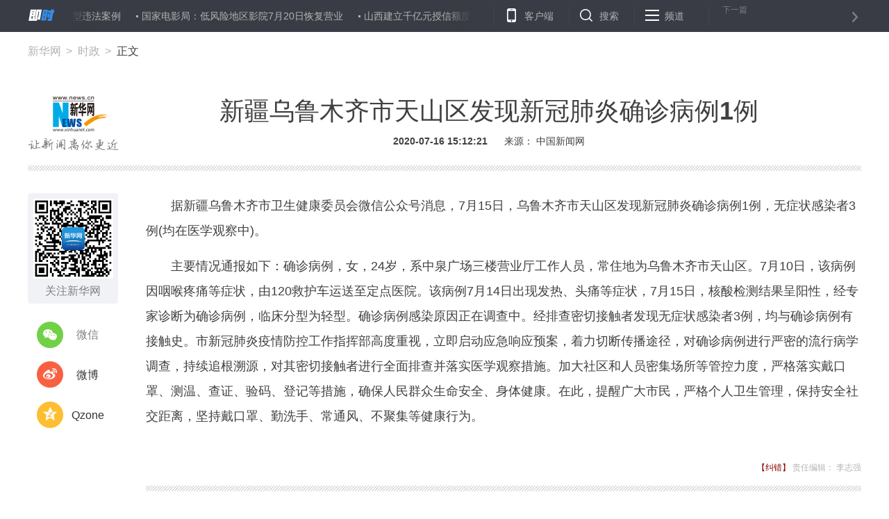

--- FILE ---
content_type: text/html; charset=utf-8
request_url: http://www.xinhuanet.com/politics/2020-07/16/c_1126246476.htm
body_size: 5832
content:
<!DOCTYPE HTML>
<html>
<head>
<meta http-equiv="Content-Type" content="text/html; charset=utf-8" /><meta name="publishid" content="1126246476.11.2.0"/><meta name="source" content="新华社"/><meta name="pageid" content="1196.11100.0.0.113351.0.0.0.0.0.11431.1126246476"/>
<meta name="apple-mobile-web-app-capable" content="yes" />
<meta name="apple-mobile-web-app-status-bar-style" content="black" />
<meta content="telephone=no" name="format-detection" />
<meta http-equiv="X-UA-Compatible" content="IE=edge" />
<meta content="width=device-width, initial-scale=1.0, minimum-scale=1.0, maximum-scale=1.0,user-scalable=no" name="viewport" />
<meta name="keywords" content="确诊病例,肺炎,新冠,天山区,医学观察
" />
<meta name="description" content="新疆乌鲁木齐市天山区发现新冠肺炎确诊病例1例
---据新疆乌鲁木齐市卫生健康委员会微信公众号消息，7月15日，乌鲁木齐市天山区发现新冠肺炎确诊病例1例，无症状感染者3例(均在医学观察中)。在此，提醒广大市民，严格个人卫生管理，保持安全社交距离，坚持戴口罩、勤洗手、常通风、不聚集等健康行为。" />
<script src="//www.xinhuanet.com/global/js/pageCore.js"></script>
<title>
新疆乌鲁木齐市天山区发现新冠肺炎确诊病例1例-新华网
</title>
<link rel="stylesheet" href="//www.xinhuanet.com/global/public/css/common.css" />
<link rel="stylesheet" href="//www.xinhuanet.com/global/css/swiper2.min.css" />
<link rel="stylesheet" type="text/css" href="//www.xinhuanet.com/xl2019/css/main20190618.css" />
<script type="text/javascript" src="//www.xinhuanet.com/global/js/jquery.min.js"></script>
<style>
.zan-wap { display: none; }
.h-p2 iframe:first-child { display: none !important; }
.video-frame {
width: 690px;
height: 520px;
margin: 0 auto;
display: none;
border: 0;
}
@media screen and (max-width: 767px){
.video-frame {
width: 100%;
height: 190px !important;
margin: 0 auto;
display: none;
border: 0;
}
.videoDiv{  position:relative;}
.videoMask{ position:absolute; left:0; top:0;  width:100%; height:100%; z-index:99;}
.videoDiv video{ z-index:98}
}
</style>
</head>
<body class="streamline-page" name="">
<script type="text/javascript">
var isMobile = (/iPad|iPhone|Android|Windows Phone|Nokia/).test(navigator.userAgent);
if(isMobile){
	document.getElementsByTagName("body")[0].style.display = "none";
}
</script>
<div class="nav">
<div class="nav-wap">
<a href="#" class="logo left"></a>
<div class="nav-carousel">
<div class="gotrain-container nav-ul"><span><a href="//www.xinhuanet.com/politics/2020-07/16/c_1126246476.htm" target="_blank">新疆乌鲁木齐市天山区发现新冠肺炎确诊病例1例</a></span><span><a href="//www.xinhuanet.com/world/2020-07/16/c_1126246415.htm" target="_blank">中老铁路两座跨湄公河特大桥架梁全部完成</a></span><span><a href="//www.xinhuanet.com/xhwkhdapp/2020-07/16/c_1126246370.htm" target="_blank">企业刷漆作业须注意 四川通报多起典型违法案例</a></span><span><a href="//www.xinhuanet.com/politics/2020-07/16/c_1126246319.htm" target="_blank">国家电影局：低风险地区影院7月20日恢复营业</a></span><span><a href="//www.xinhuanet.com/fortune/2020-07/16/c_1126246340.htm" target="_blank">山西建立千亿元授信额度贷款专项支持新基建</a></span><span><a href="//www.xinhuanet.com/politics/2020-07/16/c_1126246285.htm" target="_blank">为有源头活水来——山西扶贫小额贷款富民记</a></span><span><a href="//www.xinhuanet.com/fortune/2020-07/16/c_1126246267.htm" target="_blank">夏粮收购“三本账”</a></span><span><a href="//www.xinhuanet.com/politics/2020-07/16/c_1126246218.htm" target="_blank">“橙”风破浪！抗洪一线的逆行者</a></span><span><a href="//www.xinhuanet.com/world/2020-07/16/c_1126246235.htm" target="_blank">泰国副总理颂奇等5名内阁成员宣布辞职</a></span><span><a href="//www.xinhuanet.com/politics/2020-07/16/c_1126246166.htm" target="_blank">“脱贫攻坚不获全胜决不收兵”——带着母亲儿女驻村扶贫的第一书记</a></span></div> 
</div>
<ul class="nav-op roedeer-container">
<li class="nav-khd">客户端</li>
<li class="nav-ss">搜索</li>
<li class="nav-pd">频道</li>
</ul>
<a class="nav-next next-news" href="#">
<div class="nav-n-n">下一篇</div>
<div class="nav-n-t next-news-name ellipsis"></div>
</a>
<div class="nav-hide-op roedeer-links-container">
<div class="nav-khd"></div>
<div class="nav-ss">
<input type="text" placeholder="输入要查找的新闻标题或关键字" id="kw" />
<a href="javascript:void(0);" class="search"></a> 
</div>
<div class="nav-pd"> <a target="_blank" href="//www.news.cn/politics/"> 时政 </a> <a target="_blank" href="//www.news.cn/local/index.htm"> 地方 </a> <a target="_blank" href="//www.news.cn/legal/index.htm"> 法治 </a> <a target="_blank" href="//www.news.cn/politics/leaders/index.htm"> 高层 </a> <a target="_blank" href="//www.news.cn/renshi/index.htm"> 人事 </a> <a target="_blank" href="//www.xinhuanet.com/politics/xhll.htm">理论</a> <a target="_blank" href="//www.news.cn/world/index.htm"> 国际 </a> <a target="_blank" href="//www.news.cn/mil/index.htm"> 军事 </a> <a target="_blank" href="//www.news.cn/video/xhft.htm"> 访谈 </a> <a target="_blank" href="//www.news.cn/gangao/index.htm"> 港澳 </a> <a target="_blank" href="//www.news.cn/tw/index.htm"> 台湾 </a> <a target="_blank" href="//www.news.cn/overseas/index.htm"> 华人 </a> <a target="_blank" href="//www.news.cn/fortune/"> 财经 </a> <a target="_blank" href="//www.news.cn/auto/index.htm"> 汽车 </a> <a target="_blank" href="//www.news.cn/house/index.htm"> 房产 </a> <a target="_blank" href="//education.news.cn/"> 教育 </a> <a target="_blank" href="//www.news.cn/tech/index.htm"> 科技 </a> <a target="_blank" href="//www.news.cn/energy/index.htm"> 能源 </a> <a target="_blank" href="//forum.home.news.cn/index.jsp"> 论坛 </a> <a target="_blank" href="//sike.news.cn/"> 思客 </a> <a target="_blank" href="//www.news.cn/comments/index.htm"> 网评 </a> <a target="_blank" href="//www.news.cn/photo/index.htm"> 图片 </a> <a target="_blank" href="//www.news.cn/video/index.htm"> 视频 </a> <a target="_blank" href="//www.news.cn/caipiao/index.htm"> 彩票 </a> <a target="_blank" href="//ent.news.cn/"> 娱乐 </a> <a target="_blank" href="//www.news.cn/fashion/index.htm"> 时尚 </a> <a target="_blank" href="//www.news.cn/sports/"> 体育 </a> <a target="_blank" href="//www.news.cn/food/index.htm"> 食品 </a> <a target="_blank" href="//travel.news.cn/"> 旅游 </a> <a target="_blank" href="//www.news.cn/health/"> 健康 </a> <a target="_blank" href="//www.news.cn/info/index.htm"> 信息化 </a> <a target="_blank" href="//www.xinhuanet.com/datanews/index.htm"> 数据 </a> <a target="_blank" href="//www.news.cn/yuqing/index.htm"> 舆 情 </a> <a target="_blank" href="//www.news.cn/vr/"> VR/AR </a> <a target="_blank" href="//www.news.cn/video/xhwsp/index.htm">微视评</a> <a target="_blank" href="//www.news.cn/gongyi/index.htm"> 公益 </a> <a target="_blank" href="//uav.news.cn/"> 无人机 </a> <a target="_blank" href="//xinhuanet.com/silkroad/index.htm"> 一带一路 </a> </div>
</div>
</div>
</div>
<div class="header">
<div class="h-p1">
<div class="news-link" style="display:none;">
<a href="//www.xinhuanet.com/food/sppy/index.htm" target="_blank">中国食品辟谣联盟官网正式上线</a><a href="//www.xinhuanet.com/health/zt/2015yyzheng.htm" target="_blank">驱走"心灵感冒"远离抑郁焦虑</a><a href="//news.xinhuanet.com/auto/2017-09/22/c_1121706843.htm" target="_blank">新红旗H7荣耀登场</a>
</div>
<div class="news-position"> <a href="//www.xinhuanet.com/" target="_blank">新华网</a> <a href=""></a> 正文 </div>
</div>
<div class="h-p2">
<div class="h-p2-ad3">
</div>
</div>
<div class="h-p3 clearfix">
<a href="//www.xinhuanet.com/" class="net-logo" target="_blank"> <img src="//www.news.cn/res/xhwimg/xl2017/images/net_logo.png" /> </a>
<div class="h-news">
<div id="setFontSize" style="display:none">

</div>
<div class="h-title">
新疆乌鲁木齐市天山区发现新冠肺炎确诊病例1例 
</div>
<div class="h-info">
<span class="h-time"> 2020-07-16 15:12:21</span> 
<span>
来源： 
中国新闻网 
</span>
</div>
</div>
</div>
</div>
<div class="main">
<div class="part part1 clearfix" id="">
<div class="fllow1-wap left">
<div class="p-left left" id="fllow1">
<div class="s-ewm">
<img src="//www.news.cn/res/xhwimg/xl2017/images/wx.png" />
<div>关注新华网</div>
</div>
<div class="s-item share-wx-item"> <a class="s-wx share-wx" href="javascript:void(0);"></a> 微信 </div>
<div class="wx-ewm"><img src="" /></div>
<div class="s-item"> <a class="s-wb share-wb" href="javascript:void(0);"></a> 微博 </div>
<div class="s-item"> <a class="s-q share-q" href="javascript:void(0);"></a> Qzone </div>
<a class="s-bottom" href="#news-com-location">
<div class="s-num"></div>
评论 
</a>
</div>
</div>
<div class="p-right left">
<div id="p-detail">
<p>　　据新疆乌鲁木齐市卫生健康委员会微信公众号消息，7月15日，乌鲁木齐市天山区发现新冠肺炎确诊病例1例，无症状感染者3例(均在医学观察中)。</p>
<p>　　主要情况通报如下：确诊病例，女，24岁，系中泉广场三楼营业厅工作人员，常住地为乌鲁木齐市天山区。7月10日，该病例因咽喉疼痛等症状，由120救护车运送至定点医院。该病例7月14日出现发热、头痛等症状，7月15日，核酸检测结果呈阳性，经专家诊断为确诊病例，临床分型为轻型。确诊病例感染原因正在调查中。经排查密切接触者发现无症状感染者3例，均与确诊病例有接触史。市新冠肺炎疫情防控工作指挥部高度重视，立即启动应急响应预案，着力切断传播途径，对确诊病例进行严密的流行病学调查，持续追根溯源，对其密切接触者进行全面排查并落实医学观察措施。加大社区和人员密集场所等管控力度，严格落实戴口罩、测温、查证、验码、登记等措施，确保人民群众生命安全、身体健康。在此，提醒广大市民，严格个人卫生管理，保持安全社交距离，坚持戴口罩、勤洗手、常通风、不聚集等健康行为。</p>
<div class="lb">
<div class="standard_lb">
<span class="tj">图集</span> <span class="origin"></span>
<div class="swiper-container2" id="swiperContainer2">
<div class="swiper-wrapper"> </div>
<div class="swiper-pagination"></div>
<div class="swiper_arrow arrow_left s_arrow_left"></div>
<div class="swiper_arrow arrow_right s_arrow_right"></div>
<div class="swiper-scrollbar"></div>
<span class="lb-left s_arrow_left"></span> <span class="lb-right s_arrow_right"></span> 
</div>
</div>
</div>
<div class="zan-wap">
<a href="javascript:void(0);" class="zan"> </a>
<div class="zan-i">+1</div>
<div class="zan-v"> <span></span> </div>
</div>
<div class="p-tags" id="">
<div class="p-kwap"></div>
<span class="p-jc">
<span class="tiyi1">
<a href="javascript:void(0);" class="advise">【纠错】</a>
<div class="tiyi01" id="advisebox01" style="display:none">
<div>
<iframe id="jc_link1" style="width:600px;height:350px; float:left;" border="0" name="search" marginwidth="0" framespacing="0" marginheight="0" frameborder="0" noresize="" scrolling="no" vspale="0"></iframe>
</div>
<div class="tiyi03">
<div id="jc_close1" style="cursor:pointer"><img src="//www.xinhuanet.com/images/syicon/space.gif" width="24" height="24" border="0" /></div>
</div>
</div>
</span>
责任编辑： 
李志强 
</span>
</div>
</div>
</div>
</div>
</div>
<div class="seo" style="display:none">
<a href="//www.xinhuanet.com/video/2020-07/16/c_1126245746.htm">泄洪173小时</a><a href="//www.fj.xinhuanet.com/yuanchuang/2020-07/16/c_1126245065.htm">视频｜三伏天“拍了拍”你，你“伏不伏”？</a><a href="//www.hb.xinhuanet.com/2020-07/15/c_1126242764.htm">全面清扫消杀，湖北这所高校被淹后重启美丽</a><a href="//www.sn.xinhuanet.com/2020-07/15/c_1126240002.htm">现场探馆 带你走进西安奥体中心之“最”</a><a href="//www.jx.xinhuanet.com/2020-07/15/c_1126238733.htm">火速转移群众 抢修“生命通道”</a><a href="//www.jx.xinhuanet.com/2020-07/15/c_1126238722.htm">致敬！抗洪勇士的特殊勋章</a><a href="//m.xinhuanet.com/js/2020-07/15/c_1126237025.htm">“水上牧场”风光好 荷塘景美更富民</a><a href="//m.xinhuanet.com/ah/2020-07/15/c_1126239469.htm">冬病夏治正当时！“三伏贴”你贴对了吗？</a><a href="//www.gx.xinhuanet.com/newscenter/2020-07/15/c_1126238953.htm">这群铁汉洪水中救娃 太暖了</a><a href="//www.jx.xinhuanet.com/2020-07/15/c_1126236906.htm">又暖又萌 消防员洪水中托起“小小船”</a> 
</div>
<div class="footer">
<div class="f-link clearfix">
<div class="f-logo"></div>
<div class="f-nav"> <a target="_blank" href="//www.news.cn/politics/"> 时政 </a> <a target="_blank" href="//www.news.cn/local/index.htm"> 地方 </a> <a target="_blank" href="//www.news.cn/legal/index.htm"> 法治 </a> <a target="_blank" href="//www.news.cn/politics/leaders/index.htm"> 高层 </a> <a target="_blank" href="//www.news.cn/renshi/index.htm"> 人事 </a> <a target="_blank" href="//www.xinhuanet.com/politics/xhll.htm">理论</a> <a target="_blank" href="//www.news.cn/world/index.htm"> 国际 </a> <a target="_blank" href="//www.news.cn/mil/index.htm"> 军事 </a> <a target="_blank" href="//www.news.cn/video/xhft.htm"> 访谈 </a> <a target="_blank" href="//www.news.cn/gangao/index.htm"> 港澳 </a> <a target="_blank" href="//www.news.cn/tw/index.htm"> 台湾 </a> <a target="_blank" href="//www.news.cn/overseas/index.htm"> 华人 </a> <a target="_blank" href="//www.news.cn/fortune/"> 财经 </a> <a target="_blank" href="//www.news.cn/auto/index.htm"> 汽车 </a> <a target="_blank" href="//www.news.cn/house/index.htm"> 房产 </a> <a target="_blank" href="//education.news.cn/"> 教育 </a> <a target="_blank" href="//www.news.cn/tech/index.htm"> 科技 </a> <a target="_blank" href="//www.news.cn/energy/index.htm"> 能源 </a> <a target="_blank" href="//forum.home.news.cn/index.jsp"> 论坛 </a> <a target="_blank" href="//sike.news.cn/"> 思客 </a> <a target="_blank" href="//www.news.cn/comments/index.htm"> 网评 </a> <a target="_blank" href="//www.news.cn/photo/index.htm"> 图片 </a> <a target="_blank" href="//www.news.cn/video/index.htm"> 视频 </a> <a target="_blank" href="//www.news.cn/caipiao/index.htm"> 彩票 </a> <a target="_blank" href="//ent.news.cn/"> 娱乐 </a> <a target="_blank" href="//www.news.cn/fashion/index.htm"> 时尚 </a> <a target="_blank" href="//www.news.cn/sports/"> 体育 </a> <a target="_blank" href="//www.news.cn/food/index.htm"> 食品 </a> <a target="_blank" href="//travel.news.cn/"> 旅游 </a> <a target="_blank" href="//www.news.cn/health/"> 健康 </a> <a target="_blank" href="//www.news.cn/info/index.htm"> 信息化 </a> <a target="_blank" href="//www.xinhuanet.com/datanews/index.htm"> 数据 </a> <a target="_blank" href="//www.news.cn/yuqing/index.htm"> 舆 情 </a> <a target="_blank" href="//www.news.cn/vr/"> VR/AR </a> <a target="_blank" href="//www.news.cn/video/xhwsp/index.htm">微视评</a> <a target="_blank" href="//www.news.cn/gongyi/index.htm"> 公益 </a> <a target="_blank" href="//uav.news.cn/"> 无人机 </a> <a target="_blank" href="//xinhuanet.com/silkroad/index.htm"> 一带一路 </a> </div>
</div>
<div class="copyright">
<div class="right">
<span>关注我们</span> 
<a href="javascript:void(0);" class="f-wx">
<div class="c-wx"></div>
</a>
<a href="http://weibo.com/newsxh" class="f-wb" target="_blank"></a> <a href="//www.news.cn/2015/xhcppub/xhsxw/index.html" class="f-ewm" target="_blank"></a> 
</div>
<div class="left">
<div class="c-link"> <a href="http://203.192.6.89/xhs/" target="_blank">新华社简介</a> <a href="http://www.xinhuanet.ltd/" target="_blank">公司官网</a> <a href="//www.xinhuanet.com/company/contact-us.htm" target="_blank">联系我们</a> <a href="//www.news.cn/linktous.htm" target="_blank">我要链接</a> <a href="//www.xinhuanet.com/company/copyright.htm " target="_blank">版权声明</a> <a href="//www.xinhuanet.com/company/legal.htm " target="_blank">法律顾问</a> <a href="//www.news.cn/xwhggfw/index.htm" target="_blank">广告服务</a> <a href="//www.news.cn/jsfw/index.html" target="_blank" class="last-child">技术服务中心</a> </div>
<div class="c-bq">
<script src="//www.xinhuanet.com/global/public/pcFooter.js"></script> 
</div>
</div>
</div>
</div>
<script src="//www.xinhuanet.com/global/js/swiper2.min.js "></script> 
<script type="text/javascript" src="//www.xinhuanet.com/xl2019/js/main_Sw20190625.js"></script> 
<script src="//www.news.cn/res/xhwres/xl2017/ldr/xl20181129.js"></script>
<script src="//www.xinhuanet.com/global/js/manyAudio.js"></script>
<!-- add wechat-share START fireman @St. 2018-04-24 -->
<div data-wechat="1" style="display:none">
<div class="share-title">
新疆乌鲁木齐市天山区发现新冠肺炎确诊病例1例-新华网
</div>
<div class="share-substr"></div>
<img class="share-img" src="//www.news.cn/res/xhwimg/common/share/logo4share.jpg" width="300" height="300" />
</div>
<script src="https://res.wx.qq.com/open/js/jweixin-1.0.0.js"></script>
<script src="//www.xinhuanet.com/global/public/wxShare.js"></script>
<script>
// JavaScript Document
$(function () {
    lhr.videoshow();//视频判断
	//控制头条字号
	var dttSize = $.trim($("#setFontSize").html())+"px";
	$(".h-news .h-title").css({
		"font-size":dttSize
	})
});
var lhr = {
    //视频判断
    videoshow: function () {
        var ifrVideo = $(".video-frame");
        if ($.trim(ifrVideo.attr("src")) !== "") {
            ifrVideo.show();
        }
    },
}
</script>
<!-- add wechat-share END-->
<!--访问量通用js设置--> 
<script type="text/javascript">
//锁定域名
document.domain="xinhuanet.com";
</script> 
<script src="//www.xinhuanet.com/video/static/videovisit.js"></script> 
<!--访问量通用js设置-->
<div style="display:none"><div id="fwl">010020020110000000000000011106191126246476</div><script type="text/javascript" src="//webd.home.news.cn/webdig.js?z=1"></script><script type="text/javascript">wd_paramtracker("_wdxid=010020020110000000000000011106191126246476")</script><noscript><img src="//webd.home.news.cn/1.gif?z=1&_wdxid=010020020110000000000000011106191126246476" border="0" /></noscript></div>   </body>
</html>


--- FILE ---
content_type: text/css
request_url: http://www.xinhuanet.com/global/public/css/common.css
body_size: 1078
content:

@charset "utf-8";
/*基础制作页面组件*/
/*20150716 v1.0*/
/*20160421 v1.1 商讨了默认字号，a的默认连接颜色样式等*/

html,
body,
div,
p,
hr,
pre,
h1,
h2,
h3,
h4,
h5,
h6,
table,
tr,
td,
th,
tfoot,
tbody,
thead,
form,
input,
textarea,
label,
ul,
ol,
dl,
li,
dt,
dd,
.clearfix:after {
	margin: 0;
	padding: 0;
}

html,
body {
	height: 100%;
}

body {
	padding: 0;
	margin: 0;
	/*font-family: 'PingFang SC', 'Lantinghei SC', 'Helvetica Neue', 'Helvetica', 'Arial', 'Microsoft YaHei', '微软雅黑', 'STHeitiSC-Light', 'simsun', '宋体', 'WenQuanYi Zen Hei', 'WenQuanYi Micro Hei', 'sans-serif' !important;*/
	font-family: "PingFang SC","XHW-pzh", "Lantinghei SC", "Helvetica Neue", Helvetica, Arial, "Microsoft YaHei", "微软雅黑", STHeitiSC-Light, simsun, "宋体", "WenQuanYi Zen Hei", "WenQuanYi Micro Hei", sans-serif;
}

h1,
h2,
h3,
h4 {
	font-weight: normal;
}

li {
	list-style-type: none;
}

a {
	text-decoration: none;
	outline: none;
	color: #333;
}

a:hover {
	text-decoration: none;
	color: #3773db;
}

table {
	border-collapse: collapse;
	border-spacing: 0;
}

iframe,
img {
	border: 0;
}

img {
	vertical-align: middle;
}

input {
	outline: none
}

.clearfix {
	display: block;
	#zoom: 1;
}

.clearfix:after {
	content: '';
	overflow: hidden;
	width: 100%;
	height: 0px;
	font-size: 0px;
	display: block;
	clear: both;
}

.left {
	float: left;
}

.right {
	float: right;
}

.hide {
	display: none;
}

/*lhr,cl于20211201进行视频播放器样式覆写，修改视频absolute问题*/
.player-container {
	overflow: hidden;
}

.player-container .dhy-video {
	position: static !important;
}

@media screen and (max-width: 767px) {
	.pageVideo {
		display: block;
	}
}

/*破折号字体*/
/* @font-face {
	font-family: "XHW-pzh";
	src: url('/global/public/text/XHW-pzh.woff2') format('woff2'),
		url('/global/public/text/XHW-pzh.woff') format('woff'),
		url('/global/public/text/XHW-pzh.ttf') format('truetype');
} */

--- FILE ---
content_type: application/javascript; charset=utf-8
request_url: http://www.xinhuanet.com/xl2019/js/main_Sw20190625.js
body_size: 13471
content:
/**
 ** edited by hover-hou 2018-04-28 * 修改评论接口 + 评论条数 **

 * fireman @St. 2018-04-23 修复无地址的情况显示 null 的bug
 * http://www.newsres.cn/xl2017/js/main.js
 * 
 * @author	jiangyannian
 * @version	1.0
 * @time	2016-12-22
 * @update	2017-03-16 15:40
 * @description	新华网2017新版细览页
 */

$(function () {
	var $body = $("body");
	var Module = function () {
		var metaArr = $("meta[name='pageid']").attr("content").split(".");
		var siteIdXml = metaArr[0];
		var nodeId = metaArr[4];
		var releaseDate = $(".h-time").html();
		var fileUUID = metaArr[11];		//稿件id
		//var newsHref = 'http://m.news.cn/politics/2017-01/02/c_1120230321.htm';//window.location.href; //当前文章地址
		var newsHref = window.location.href; //当前文章地址
		var channelName = newsHref.split("/")[3];
		//var channelName = "politics";

		var recommendArr = [	//推荐新闻相关数组
			{ "name": "推荐", "nid": "11138933" },
			{ "name": "新闻", "nid": "113352" },
			{ "name": "财经", "nid": "11147664" },
			{ "name": "国际", "nid": "11145724" },
			{ "name": "网评", "nid": "11145723" },
			{ "name": "图片", "nid": "11145722" },
			{ "name": "社会", "nid": "113321" },
			{ "name": "法治", "nid": "113207" }
		];
		this.dateDiff = function (hisTime, nowTime) {
			hisTime = new Date(hisTime.replace(/-/g, "/")).getTime();
			var now = nowTime ? nowTime : new Date().getTime(),
				diffValue = now - hisTime,
				result = '',
				minute = 1000 * 60,
				hour = minute * 60,
				day = hour * 24,
				halfamonth = day * 15,
				month = day * 30,
				year = month * 12,
				_year = diffValue / year,
				_month = diffValue / month,
				_week = diffValue / (7 * day),
				_day = diffValue / day,
				_hour = diffValue / hour,
				_min = diffValue / minute;
			if (_year >= 1) result = parseInt(_year) + "年前";
			else if (_month >= 1) result = parseInt(_month) + "个月前";
			else if (_week >= 1) result = parseInt(_week) + "周前";
			else if (_day >= 1) result = parseInt(_day) + "天前";
			else if (_hour >= 1) result = parseInt(_hour) + "个小时前";
			else if (_min >= 5) result = parseInt(_min) + "分钟前";
			else result = "刚刚";
			return result;
		}

		/*无缝滚动*/
		//globalTrainModel
		this.gotrain = function () {
			var _wfgd = this;		//无缝滚动
			_wfgd.$obj = null;		//gotrain jquery模型对象
			_wfgd.$i = null;		//_wfgd.$obj.find(".gotrain-wap");
			_wfgd.listWidth = 0;
			_wfgd.runner = null;	//存放循环对象
			_wfgd.run = function () {
				_wfgd.runner = setInterval(function () {
					if (+_wfgd.$i.css("left").split("px")[0] + 2 * _wfgd.listWidth - _wfgd.$obj.parent().width() <= 0) {
						_wfgd.$i.css("left", -_wfgd.listWidth + _wfgd.$obj.parent().width() + "px")
					} else {
						_wfgd.$i.css("left", +_wfgd.$i.css("left").split("px")[0] - 1 + "px")
					}
				}, 16)
			}
			_wfgd.suspend = function () {
				clearInterval(_wfgd.runner);
			}
			_wfgd.init = function (obj) {
				if (!$(obj).length) { console.log("gotrain在页面中找不到初始化选择器", obj); return false; }
				_wfgd.$obj = $(obj);
				var $objChildren = _wfgd.$obj.children();
				_wfgd.$obj.css({ "width": "100%", "height": "100%", "overflow": "hidden" });
				$objChildren.css({ "display": "inline-block", "float": "left" });
				var lists = _wfgd.$obj.html();
				$objChildren.each(function (i, v) {
					_wfgd.listWidth += $(v).width();
				})
				_wfgd.$obj.html('<div class="gotrain-wap" style="position:absolute;left:0;width:' + 2 * _wfgd.listWidth + 'px;height:100%;">' + lists + lists + '</div>');
				_wfgd.$obj.find(".gotrain-wap").on("mouseover", function () {
					_wfgd.suspend();
				}).on("mouseleave", function () {
					_wfgd.run();
				});
				_wfgd.$i = _wfgd.$obj.find(".gotrain-wap");
				_wfgd.run();
			}
		};
		/*header 关联块滞留*/
		this.roedeer = function () {
			var _rd = this;
			_rd.init = function (arr) {
				//$(".roedeer-links-container > div").css("display","none");
				$(arr).each(function (i, v) {
					var cName = "roedeer-active" + i;
					$(v).on("mouseover", function () {
						$(v).addClass(cName + " active");
					}).on("mouseleave", function () {
						$(v).removeClass(cName + " active");
					});
				});
			}
		};
		/*新闻评论*/
		this.comment = function (newsId, callback) {
			// var url = "http://comment.home.news.cn/a/newsComm.do?newsId=" + newsId;
			var url = "http://comment.home.news.cn/a/newsCommAll.do?newsId=" + newsId;
			$.ajax({
				type: "get",
				async: false,
				url: url,
				dataType: "jsonp",
				jsonp: "callback",
				success: function (json) {
					callback(json);
				},
				error: function (e) {
					console.log(e)
				}
			});
		}
		/*当前新闻栏目位置*/
		this.newsLocation = function (channelName) {
			//型如http://cx.news.cn/2017-03/15/c_136129371.htm 根据域名判断栏目位置的栏目
			//兼容 news 、 xinhuanet
			var domainNameArr = [
				{ "name": "http://cx.", "sKey": "cx" },
				{ "name": "http://education.", "sKey": "edu" },
				{ "name": "http://uav.", "sKey": "uav" },
				{ "name": "http://m.xinhuanet.com", "sKey": "sjb" },
				{ "name": "http://us.", "sKey": "us" },
				{ "name": "http://news.xinhuanet.com/20", "sKey": "newscenter" },
				{ "name": "http://travel.", "sKey": "travel" }
			];

			$(domainNameArr).each(function (i, v) {
				if (newsHref.indexOf(v.name) >= 0) channelName = v.sKey;
			});

			var arrChannel = [{ sKey: "test", sValue: "时政新闻", sUrl: "http://www.news.cn/politics/index.htm" },
			{ sKey: "politics", sValue: "时政", sUrl: "http://www.news.cn/politics/index.htm" },
			{ sKey: "comments", sValue: "网评", sUrl: "http://www.news.cn/comments/index.htm" },
			{ sKey: "newscenter", sValue: "新闻中心", sUrl: "http://www.xinhuanet.com/newscenter/index.htm" },
			{ sKey: "renshi", sValue: "人事", sUrl: "http://www.news.cn/renshi/index.htm" },
			{ sKey: "hr", sValue: "人才", sUrl: "http://www.news.cn/hr/index.htm" },
			{ sKey: "ziliao", sValue: "资料", sUrl: "http://www.news.cn/ziliao/index.htm" },
			{ sKey: "legal", sValue: "法治", sUrl: "http://www.news.cn/legal/index.htm" },
			{ sKey: "local", sValue: "地方", sUrl: "http://www.news.cn/local/index.htm" },
			{ sKey: "book", sValue: "悦读", sUrl: "http://www.news.cn/book/index.htm" },
			{ sKey: "lianzheng", sValue: "廉政", sUrl: "http://www.news.cn/lianzheng/index.htm" },
			{ sKey: "world", sValue: "国际", sUrl: "http://www.news.cn/world/" },
			{ sKey: "overseas", sValue: "海外华人", sUrl: "http://www.news.cn/overseas/" },
			{ sKey: "gangao", sValue: "港澳", sUrl: "http://www.news.cn/gangao/index.htm" },
			{ sKey: "tw", sValue: "台湾", sUrl: "http://www.news.cn/tw/index.htm" },
			{ sKey: "mil", sValue: "军事", sUrl: "http://www.xinhuanet.com/mil/index.htm" },
			{ sKey: "culture", sValue: "文化", sUrl: "http://www.news.cn/culture/" },
			{ sKey: "fortune", sValue: "财经", sUrl: "http://www.news.cn/fortune/index.htm" },
			{ sKey: "money", sValue: "金融", sUrl: "http://www.news.cn/money" },
			{ sKey: "caipiao", sValue: "彩票", sUrl: "http://www.xinhuanet.com/caipiao/index.htm" },
			{ sKey: "jiaju", sValue: "家居", sUrl: "http://www.news.cn/jiaju/index.htm" },
			{ sKey: "gongyi", sValue: "公益", sUrl: "http://www.news.cn/gongyi/index.htm" },
			{ sKey: "futures", sValue: "期货", sUrl: "http://www.news.cn/futures/index.htm" },
			{ sKey: "finance", sValue: "证券", sUrl: "http://www.news.cn/finance/index.htm" },
			{ sKey: "auto", sValue: "汽车", sUrl: "http://www.news.cn/auto/index.htm" },
			{ sKey: "edu", sValue: "教育", sUrl: "http://education.news.cn/" },
			{ sKey: "abroad", sValue: "出国", sUrl: "http://www.news.cn/abroad/index.htm" },
			{ sKey: "food", sValue: "食品", sUrl: "http://www.news.cn/food/index.htm" },
			{ sKey: "tea", sValue: "茶叶", sUrl: "http://www.news.cn/tea/index.htm" },
			{ sKey: "air", sValue: "民航", sUrl: "http://www.news.cn/air/index.htm" },
			{ sKey: "tech", sValue: "科技", sUrl: "http://www.news.cn/tech/index.htm" },
			{ sKey: "jiadian", sValue: "家电", sUrl: "http://www.news.cn/jiadian/index.htm" },
			{ sKey: "health", sValue: "健康", sUrl: "http://www.news.cn/health/index.htm" },
			{ sKey: "environment", sValue: "环保", sUrl: "http://www.news.cn/environment/index.htm" },
			{ sKey: "coal", sValue: "煤炭", sUrl: "http://www.news.cn/coal/index.htm" },
			{ sKey: "power", sValue: "电力", sUrl: "http://www.news.cn/power/" },
			{ sKey: "energy", sValue: "能源", sUrl: "http://www.news.cn/energy/index.htm" },
			{ sKey: "shuhua", sValue: "书画", sUrl: "http://www.news.cn/shuhua/index.htm" },
			{ sKey: "collection", sValue: "收藏", sUrl: "http://www.news.cn/collection/index.htm" },
			{ sKey: "travel", sValue: "旅游", sUrl: "http://travel.news.cn/" },
			{ sKey: "fashion", sValue: "时尚", sUrl: "http://www.news.cn/fashion/index.htm" },
			{ sKey: "city", sValue: "城市", sUrl: "http://www.news.cn/city/index.htm" },
			{ sKey: "sports", sValue: "体育", sUrl: "http://sports.news.cn/" },
			{ sKey: "insurance", sValue: "保险", sUrl: "http://www.xinhuanet.com/insurance/" },
			{ sKey: "expo", sValue: "会展", sUrl: "http://www.xinhuanet.com/expo/" },
			{ sKey: "xiangtu", sValue: "新闻中心", sUrl: "http://www.xinhuanet.com/xiangtu/" },
			{ sKey: "info", sValue: "信息化", sUrl: "http://www.xinhuanet.com/info/index.htm" },
			{ sKey: "zhcs", sValue: "智慧城市", sUrl: "http://www.xinhuanet.com/zhcs/index.htm" },
			{ sKey: "ent", sValue: "娱乐", sUrl: "http://ent.news.cn/" },
			{ sKey: "yuqing", sValue: "舆情", sUrl: "http://www.news.cn/yuqing/index.htm" },
			{ sKey: "newmedia", sValue: "传媒", sUrl: "http://www.xinhuanet.com/newmedia/index.htm" },
			{ sKey: "video", sValue: "视频", sUrl: "http://www.news.cn/video/index.htm" },
			{ sKey: "foto", sValue: "摄影", sUrl: "http://www.xinhuanet.com/foto/index.htm" },
			{ sKey: "house", sValue: "房产", sUrl: "http://www.xinhuanet.com/house/" },
			{ sKey: "forum", sValue: "论坛", sUrl: "http://forum.home.news.cn/list/50-0-0-1.html" },
			{ sKey: "yzyd/politics", sValue: "时政", sUrl: "http://www.news.cn/politics/index.htm" },
			{ sKey: "yzyd/comments", sValue: "网评", sUrl: "http://www.news.cn/comments/index.htm" },
			{ sKey: "yzyd/newscenter", sValue: "新闻中心", sUrl: "http://www.xinhuanet.com/newscenter/index.htm" },
			{ sKey: "yzyd/legal", sValue: "法治", sUrl: "http://www.news.cn/legal/index.htm" },
			{ sKey: "yzyd/local", sValue: "地方", sUrl: "http://www.news.cn/local/index.htm" },
			{ sKey: "yzyd/book", sValue: "悦读", sUrl: "http://www.news.cn/book/index.htm" },
			{ sKey: "yzyd/world", sValue: "国际", sUrl: "http://www.news.cn/world/" },
			{ sKey: "yzyd/overseas", sValue: "海外华人", sUrl: "http://www.news.cn/overseas/" },
			{ sKey: "yzyd/gangao", sValue: "港澳", sUrl: "http://www.news.cn/gangao/index.htm" },
			{ sKey: "yzyd/tw", sValue: "台湾", sUrl: "http://www.news.cn/tw/index.htm" },
			{ sKey: "yzyd/mil", sValue: "军事", sUrl: "http://www.xinhuanet.com/mil/index.htm" },
			{ sKey: "yzyd/fortune", sValue: "财经", sUrl: "http://www.news.cn/fortune/index.htm" },
			{ sKey: "yzyd/jiaju", sValue: "家居", sUrl: "http://www.news.cn/jiaju/index.htm" },
			{ sKey: "yzyd/finance", sValue: "金融", sUrl: "http://www.news.cn/finance/index.htm" },
			{ sKey: "yzyd/auto", sValue: "汽车", sUrl: "http://www.news.cn/auto/index.htm" },
			{ sKey: "yzyd/edu", sValue: "教育", sUrl: "http://education.news.cn" },
			{ sKey: "yzyd/food", sValue: "食品", sUrl: "http://www.news.cn/food/index.htm" },
			{ sKey: "yzyd/tech", sValue: "科技", sUrl: "http://www.news.cn/tech/index.htm" },
			{ sKey: "yzyd/jiadian", sValue: "家电", sUrl: "http://www.news.cn/jiadian/index.htm" },
			{ sKey: "yzyd/health", sValue: "健康", sUrl: "http://www.news.cn/health/index.htm" },
			{ sKey: "yzyd/energy", sValue: "能源", sUrl: "http://www.news.cn/energy/index.htm" },
			{ sKey: "yzyd/travel", sValue: "旅游", sUrl: "http://travel.news.cn" },
			{ sKey: "yzyd/fashion", sValue: "时尚", sUrl: "http://www.news.cn/fashion/index.htm" },
			{ sKey: "yzyd/ent", sValue: "娱乐", sUrl: "http://ent.news.cn/" },
			{ sKey: "yzyd/foto", sValue: "摄影", sUrl: "http://www.xinhuanet.com/foto/index.htm" },
			{ sKey: "yzyd/house", sValue: "房产", sUrl: "http://www.xinhuanet.com/house/" },
			{ sKey: "japan", sValue: "日本频道", sUrl: "http://japan.xinhuanet.com/" },
			{ sKey: "koreas", sValue: "韩国频道", sUrl: "http://korea.news.cn/" },
			{ sKey: "drone", sValue: "无人机", sUrl: "http://www.news.cn/drone/" },
			{ sKey: "vr", sValue: "VR/AR", sUrl: "http://www.news.cn/vr/" },
			{ sKey: "photo", sValue: "图片", sUrl: "http://www.news.cn/photo/index.htm" },
			{ sKey: "cx", sValue: "双创", sUrl: "http://cx.news.cn/" },
			{ sKey: "zgly", sValue: "中国旅游新闻", sUrl: "http://zgly.xinhuanet.com/" },
			{ sKey: "talking", sValue: "新华访谈", sUrl: "http://www.news.cn/talking/" },
			{ sKey: "uav", sValue: "无人机", sUrl: "http://uav.news.cn/" },
			{ sKey: "sjb", sValue: "", sUrl: "" },
			{ sKey: "us", sValue: "美国频道", sUrl: "http://us.xinhuanet.com/index.htm" },
			{ sKey: "science", sValue: "科普", sUrl: "http://www.news.cn/science/" }
			];
			var obj = {
				name: null,
				url: null,
				sKey: null
			};

			$(arrChannel).each(function (i, v) {
				if (v.sKey == channelName) {
					obj = {
						name: v.sValue,
						url: v.sUrl,
						sKey: v.sKey
					}
				}
			});
			return obj;
		};
		/*页面视频处理*/
		this.video = function () {
			$("#p-detail img").each(function (i, v) {
				var $img = $(v);
				var videoUrl = $img.attr("title");
				var iclass = "video-iframe-" + i;
				if (videoUrl && videoUrl.match("vod.html")) {
					$img.css({ "cursor": "pointer" });
					var h =
						'<div class="video-wap ' + iclass + '">' +
						'<iframe src="' + videoUrl + '"></iframe>' +
						'</div>';
					$img.on("click", function () {
						$img.after(h);
						$img.remove();
					})
				}
			})
		}
		/*页面视频处理*/
		this.mVideo = function () {
			$(".m-detail img").each(function (i, v) {
				var $img = $(v);
				var videoUrl = $img.attr("title");
				var iclass = "video-iframe-" + i;

				if (videoUrl && videoUrl.match("vod.html")) {
					$img.css({ "cursor": "pointer" })
					var h =
						'<div class="video-wap ' + iclass + '">' +
						'<iframe src="' + videoUrl + '"></iframe>' +
						'</div>';
					$img.addClass("m-video")
					$('body').on("click", "img", function () {
						$img.after(h);
						$img.remove();
					})
				}
			})
		}
		/*标准轮播*/
		this.lb = function () {
			var _this = this;
			if (!$("#hdbreak").length) {
				$(".lb").remove();
				return false;
			}
			//获取数据
			var script = document.createElement('script');
			script.type = 'text/javascript';
			script.src = $("#hdbreak").html();
			$("#hdbreak").append(script);
			var length = hdArticle.piclist.length;
			var temp = "";
			//标准尺寸690*430
			var s = 2.2;   //690/430
			var standerWidth = 690;
			var standerHeight = 430;
			$(hdArticle.piclist).each(function (i, v) {
				littlePici = (i === (length - 1)) ? 0 : i + 1;
				var littlePic = hdArticle.piclist[littlePici].bigJpgUrl;
				var picClass = "lb-img" + i;
				//var imgTag ;
				/*
				_this.loadImage(v.bigJpgUrl,function(e){
					var w = e.width;
					var h = e.height;
					if( w/h > s  ){	//比标准图宽
						var sw = w/standerWidth*h;	//拉伸后的高度
						var top = (430-sw)/2;
						$('.'+picClass).css({"width":"690px","margin-top": top +'px'});
						//imgTag = '<img src="'+v.bigJpgUrl+'"style="width:100%;margin-top:'+ top +'px">';
					}else{
						var sh = h/standerHeight*w;	//拉伸后的高度
						var left = (690-sh)/2;
						$('.'+picClass).css({"height":"430px","margin-left": left +'px'});
						//imgTag = '<img src="'+v.bigJpgUrl+'"style="height:100%;margin-left:'+ left +'px">';
					}
				});
				*/
				temp +=
					'<div class="swiper-slide">' +//imgTag+
					'<img src="' + v.bigJpgUrl + '" class="' + picClass + '">' +
					'<div class="swiper-bottom">' +
					'<div class="img-num">' +
					'<span class="mun1">' + (i + 1) + '</span>' +
					'<span class="mun2">' + length + '</span>' +
					'</div>	' +
					'<div class="lb-info">' +
					'<div class="lb-title ellipsis">' + hdArticle.htmTitle + '</div>' +
					'<div class="lb-des">' + v.alt + '</div>' +
					'</div>' +
					'<div class="more"></div>' +
					'<div class="lb-next-img">' +
					'<img src="' + littlePic + '">' +
					'</div>' +
					'</div>' +
					'</div>'
			})
			$(".swiper-wrapper").html(temp);
			var mySwiper2 = new Swiper('.swiper-container2', {
				direction: 'vertical',
				paginationClickable: true,
				loop: true,
				// 如果需要分页器
				pagination: '.swiper-container2 .swiper-pagination',
				// 如果需要前进后退按钮
				nextButton: '.swiper-button-next',
				prevButton: '.swiper-button-prev',
				// 如果需要滚动条
				scrollbar: '.swiper-container2 .swiper-scrollbar'
			});
			$('.s_arrow_left').on('click', function (e) {
				e.preventDefault()
				mySwiper2.swipePrev()
			});
			$('.s_arrow_right').on('click', function (e) {
				e.preventDefault()
				mySwiper2.swipeNext()
			});
			//显示摘要
			$(".swiper-bottom .more").on("click", function () {
				var $this = $(this);
				var $tp = $this.parent(".swiper-bottom");
				if (!$this.hasClass("up")) {
					var height = $tp.find(".lb-title").height() + $tp.find(".lb-des").innerHeight();
					$tp.find(".lb-info").animate({ "height": height + "px" });
					$this.addClass("up");
				} else {
					$tp.find(".lb-info").animate({ "height": "52px" });
					$this.removeClass("up");
				}
			});
			$(".swiper-bottom").each(function (i, v) {
				var $v = $(v);
				if ($v.find(".lb-title").height() + $v.find(".lb-des").innerHeight() <= 56) {
					$v.find(".more").remove();
				}
			})

			$(".origin").on("click", function () {
				window.open($(".swiper-slide-active img").attr("src"));
			});
		};
		//加载图片
		this.loadImage = function (url, callback) {
			var img = new Image();
			img.src = url;
			img.onload = function () {
				callback(img);
			};
		};
		/*下一篇新闻*/
		this.nextNews = function () {
			var url = 'http://so.news.cn/inter/getNextNews?siteIdXml=' + siteIdXml + '&nodeId=' + nodeId + '&fileUUID=' + fileUUID + '&releaseDate=' + releaseDate;
			$.ajax({
				type: "get",
				async: false,
				url: url,
				dataType: "jsonp",
				jsonp: "callback",
				success: function (json) {
					$(".next-news-name").html(json.content.result.title);
					$(".next-news").attr("href", json.content.result.originUrl[0]);
				},
				error: function (e) {
					console.log(e)
				}
			});
		};
		//pc推荐新闻模块模板
		this.temp = function (obj) {
			var _this = this;
			var lis = "";
			$(obj).each(function (i, v) {
				var kw = "";
				if (v.keyword) {
					$(v.keyword.split(";")).each(function (i, v) {
						kw += "<span class='search-kw'>" + v + "</span>"
					});
				}
				if (!v.imgarray.length) {//无多图
					var pic = v.PicLinks ? ('<a href="' + v.LinkUrl + '" target="_blank"><img src="' + v.PicLinks + '" alt="" class="item-pic"></a>') : "";
					lis +=
						'<li class="list-item clearfix">' + pic +
						'<div class="item-container">' +
						'<a href="' + v.LinkUrl + '" class="item-title" target="_blank">' + v.Title + '</a>' +
						'<div class="item-time">' +
						kw + '<span>' + _this.dateDiff(v.PubTime.replace(",", " ")) + '</span> ' +
						//'<span class="right">'+ v.Editor +'</span>'+
						'</div>' +
						'</div>' +
						'</li>';
				} else {
					var itemHref = v.LinkUrl;
					var images = '<a href="' + itemHref + '"><img src="' + v.PicLinks + '" alt="" class="item-pic" target="_blank"></a>';
					$(v.imgarray).each(function (i, v) {
						if (i > 2) return false;
						images += '<a href="' + itemHref + '" target="_blank"><img src="' + v + '" alt="" class="item-pic"></a>';
					});
					lis +=
						'<li class="list-item clearfix">' +
						'<div class="item-container">' +
						'<a href="' + v.LinkUrl + '" class="item-title" target="_blank">' + v.Title + '</a>' +
						'<div class="clearfix pic-s">' +
						'<div>' + images + '</div>' +
						'</div>' +
						'<div class="item-time">' +
						kw + '<span>' + v.PubTime.split(" ")[0] + '</span> ' +
						//'<span class="right">'+ v.Editor +'</span>'+
						'</div>' +
						'</div>' +
						'</li>'
				}
			})
			return lis;
		}
		/*第二块导航新闻 加载更多 及右侧跟随部分*/
		this.part2News = function () {
			var _this = this;
			/*生成part2左侧nav part2右侧 列表容器*/
			var ul = "";
			var wappers = "";
			$(recommendArr).each(function (i, v) {
				ul += '<li> <a href="#locat" class="" nid="' + v.nid + '" page="0">' + v.name + '</a> </li>'
				wappers += '<ul id="w' + v.nid + '"></ul>'
			});
			$("#p2-nav ul").html(ul);
			$("#part2-list").prepend(wappers);

			//第二部分左侧导航 加载更多 及右侧跟随部分
			$("#p2-nav a").on("click", function () {
				var $this = $(this);
				$("#p2-nav a").removeClass("active");
				$this.addClass("active");
				var nid = $("#p2-nav a.active").attr("nid");
				var page = +$("#p2-nav a.active").attr("page");
				$("#part2-list ul").hide();
				$("#w" + nid).show();
				if ($this.hasClass("no-more-data")) {
					$(".more-2").html("没有更多数据！");
				} else {
					$(".more-2").html("加载更多");
				}
				var renderData = function () {
					$.ajax({
						type: "get",
						async: false,
						url: 'http://qc.wa.news.cn/nodeart/list?nid=' + nid + '&pgnum=' + (page + 1) + '&cnt=10&attr=63&tp=1&orderby=1&fullPath=1',
						dataType: "jsonp",
						jsonp: "callback",
						success: function (json) {
							$("#part2-list ul#w" + nid).append(_this.temp(json.data.list));
							$this.attr("page", page + 1);
							$(".p2-nav-wap").height($("#part2-list").height() + "px");
						},
						error: function (e) {
							console.log(e)
						}
					});
				}
				renderData();
			});
			$(".more-2").on("click", function () {
				var $this = $(this);
				var nid = $("#p2-nav a.active").attr("nid");
				var page = +$("#p2-nav a.active").attr("page");
				$.ajax({
					type: "get",
					async: false,
					url: 'http://qc.wa.news.cn/nodeart/list?nid=' + nid + '&pgnum=' + (page + 1) + '&cnt=10&attr=63&tp=1&orderby=1&fullPath=1',
					dataType: "jsonp",
					jsonp: "callback",
					success: function (json) {
						if (json.status == -1) {
							$("#p2-nav a.active").addClass("no-more-data");
							$this.html("没有更多数据！");
							return false;
						}
						$("#part2-list ul#w" + nid).append(_this.temp(json.data.list));
						$("#p2-nav a.active").attr("page", page + 1);
						_this.reScroll();
					},
					error: function (e) {
						console.log(e)
					}
				});
			});
			$("#p2-nav a").eq(0).trigger("click");
			//导航滚动跟随
			var $header = $(".header");
			var headerHeight = $header.height();
			var headerTop = +$header.css("margin-top").split("px")[0];
			var headerBottom = +$header.css("margin-bottom").split("px")[0];
			var headerTotalHeight = headerHeight + headerTop + headerBottom;
			var middleHeight = (function () {
				if ($('.bg6').length) {
					return parseInt($('.bg6').height() + $('.bg6').css("margin-bottom").split("px")[0]);
				}
			})()
			var f1Height = $("#fllow1").height();
			var f2Height = $("#p2-nav").height();

			var rightAdHeight = null;

			$(document).ready(function () {
				$("#fllow3 .ad").each(function (i, v) {
					var $v = $(v),
						url = $(v).find("img").attr("src");
					_this.loadImage(url, function () {
						var h = $(v).height();
						$v.attr("ad-height", h);
						rightAdHeight += h;
					});
				});
			});

			$(window).scroll(function () {
				var windowHeight = $(window).height();
				var scrollTop = $(window).scrollTop();
				var heightP1 = $(".part1").height();	 //第一部分高
				var heightTop = $('.bg6').position().top; //header及p1高
				var heightP2 = $(".part2").height();	 //第一部分高
				$(".fllow1-wap").height(heightP1 + "px");
				$(".p2-nav-wap").height(heightP2 + "px");

				//左侧广告1
				if (scrollTop >= headerHeight) {
					$('#fllow1').removeClass("hold").addClass("fixed");
					//80 是fllow1距离part1底部的空白间距
					if (headerTotalHeight + heightP1 - f1Height - headerBottom - 80 < scrollTop) {
						$("#fllow1").addClass("hold").removeClass("fixed");
					}
				} else {
					$("#fllow1").removeClass("fixed hold");
					//fllow-right
					if ($("#fllow3").hasClass("no-ad")) {
						$("#fllow3").removeClass("fixed hold no-ad");
						$("#fllow3 .ad").each(function (i, v) {
							$(v).animate({
								width: "100%",
								height: $(v).attr("ad-height") + "px"
							}, 400, function () {
								$(".xuanshi").css("margin-bottom", "30px")
							});
						})
					}
				}
				//左侧广告2
				if (headerTotalHeight + heightP1 - 40 < scrollTop) {
					$('#p2-nav').removeClass("hold").addClass("fixed");
					if (headerTotalHeight + heightP1 + heightP2 - f2Height - 102 - 40 < scrollTop) {
						//fllow-right
						$("#p2-nav,#fllow3").addClass("hold").removeClass("fixed");
						$("#p2-nav").addClass("hold").removeClass("fixed");
					}
				} else {
					$('#p2-nav').removeClass("fixed hold");
				}

				//右侧广告
				//fllow-right

				var f3Height = $("#fllow3").height();
				if (scrollTop + windowHeight - f3Height - 120 >= headerHeight) {
					$('#fllow3').removeClass("hold").addClass("fixed");
					if (scrollTop + windowHeight - headerTotalHeight - heightP1 - heightP2 > 0) {
						$('#fllow3').removeClass("fixed").addClass("hold");
					} else {
						$('#fllow3').removeClass("hold").addClass("fixed");
						if (!$("#fllow3").hasClass("no-ad")) {
							$("#fllow3").addClass("no-ad")
							setTimeout(function () {
								if (!$("#fllow3").hasClass("no-ad")) {
									return false;
								}
								$("#fllow3 .ad").animate({
									width: "100%",
									height: "0"
								}, 800, function () {
									$(".xuanshi").css("margin-bottom", "-30px")
								});
							}, 1000);
						}
					}
				}
			});
		};
		/*右侧炫图 视频切换*/
		this.xs = function () {
			var $s = $(".xuanshi .name span");
			$s.on("click", function () {
				var $this = $(this);
				$s.removeClass("active");
				$this.addClass("active");
				$(".xuanshi ul").hide();
				$("." + $this.attr("name")).show();
			});
		}
		/*分享*/
		this.share = function () {
			var href = window.location.href;
			//var href = 'http://m.news.cn/politics/2017-01/02/c_1120230321.htm';
			/*var title = $(".h-title").html();
			$(".share-wb").on("click", function () {
				window.open('http://service.weibo.com/share/share.php?url=' + href + "&title=" + title)
			});
			$(".share-q").on("click", function () {
				window.open('http://sns.qzone.qq.com/cgi-bin/qzshare/cgi_qzshare_onekey?url=' + href + "&title=" + title)
			})*/
			
			/*修改点击a弹出*/
			var title = $.trim($(".h-title").text());
			var wbSrc = 'http://service.weibo.com/share/share.php?url=' + href + '&title=' + title;
			var qqSrc = 'http://sns.qzone.qq.com/cgi-bin/qzshare/cgi_qzshare_onekey?url=' + href + '&title=' + title;
			var wbHtml = '<a style="width:100%;" target="_blank" href="'+wbSrc+'"><span style=" width: 42px; height: 42px; float: left; margin-bottom: 10px;" class="s-wb"></span>微博</a>';
			$(".s-wb").parent().html(wbHtml)
			var qHtml = '<a style="width:100%;" target="_blank" href="'+qqSrc+'"><span style=" width: 42px; height: 42px; float: left; margin-bottom: 10px;" class="s-q"></span> Qzone </a>';
			$(".s-q").parent().html(qHtml)
			$(".copyright .right").hide();
			/*修改点击a弹出*/
			
			$(".share-wx-item").on("mouseover", function () {
				$(".wx-ewm").stop(true, true).slideDown();
			}).on("mouseleave", function () {
				$(".wx-ewm").stop(true, true).slideUp();
			});

			var _src = href.replace("c_", "ewm_").replace(".htm", "1n.jpg");
			$(".wx-ewm img").attr("src", _src);
		};
		/*检索*/
		this.search = function (kw) {
			if (!kw) {
				kw = $("#kw").val();
			}
			if (kw) {
				window.open("http://so.news.cn/#search/0/" + kw + "/1/");
			}
		}
		//浮窗新闻
		this.fuchuang = function () {
			var fcHtml = '<div class="Xfuchaung"><iframe marginheight="0" marginwidth="0" frameborder="0" width="336" height="300" scrolling="no"  src="http://embed.xinhuanet.com/main/s?user=AllyesNetwork|TppAd|WzPc226t280&db=xinhuanet&border=0&local=yes"></iframe></div>';
			$("body").append(fcHtml);
		};
		this.jiucuo = function () {
			(function () {
				var _hexCHS = '0123456789ABCDEFGHIJKLMNOPQRSTUVWXYZabcdefghijklmnopqrstuvwxyz';
				var _hexTBL = { '0': 0, '1': 1, '2': 2, '3': 3, '4': 4, '5': 5, '6': 6, '7': 7, '8': 8, '9': 9, 'A': 10, 'B': 11, 'C': 12, 'D': 13, 'E': 14, 'F': 15, 'G': 16, 'H': 17, 'I': 18, 'J': 19, 'K': 20, 'L': 21, 'M': 22, 'N': 23, 'O': 24, 'P': 25, 'Q': 26, 'R': 27, 'S': 28, 'T': 29, 'U': 30, 'V': 31, 'W': 32, 'X': 33, 'Y': 34, 'Z': 35, 'a': 36, 'b': 37, 'c': 38, 'd': 39, 'e': 40, 'f': 41, 'g': 42, 'h': 43, 'i': 44, 'j': 45, 'k': 46, 'l': 47, 'm': 48, 'n': 49, 'o': 50, 'p': 51, 'q': 52, 'r': 53, 's': 54, 't': 55, 'u': 56, 'v': 57, 'w': 58, 'x': 59, 'y': 60, 'z': 61 };
				var key = [61, 37, 44, 31, 34, 7, 24, 6, 43, 12, 27, 3, 25, 29, 60, 33, 35, 41, 58, 2, 51, 49, 9, 5, 59, 11, 42, 32, 22, 40, 4, 57, 50, 38, 8, 56, 21, 19, 52, 53, 16, 28, 1, 26, 47, 17, 54, 46, 10, 23, 55, 13, 14, 20, 15, 36, 18];
				Hr = function () {
					if (key.length < 57) { throw new Error('the key is too short.'); }
					this._sz = _hexCHS.charCodeAt(key[15]) % (key.length - 20) + 10; this._ks = key.slice(-this._sz);
					for (var _i = 0; _i < this._sz; ++_i) { this._ks[_i] = _hexCHS.charCodeAt(this._ks[_i] % 62); }
					this._k16 = [], this._k41 = []; this._t16 = {}, this._t41 = {};
					for (var _i = 0; _i < 16; ++_i) { this._k16[_i] = _hexCHS.charAt(key[_i]); this._t16[this._k16[_i]] = _i; }
					for (var _i = 0; _i < 41; ++_i) { this._k41[_i] = _hexCHS.charAt(key[_i + 16]); this._t41[this._k41[_i]] = _i; }
				};
				Hr.prototype.ca = function (s) { var _k16 = this._k16, _k41 = this._k41, _ks = this._ks, _sz = this._sz, _cnt = 0; return s.replace(/[^\s\n\r]/g, function (ch) { var _n = ch.charCodeAt(0); return (_n <= 0xff) ? _k16[parseInt(_n / 16)] + _k16[_n % 16] : _k41[parseInt(_n / 1681)] + _k41[parseInt(_n % 1681 / 41)] + _k41[_n % 41] }).replace(/[0-9A-Za-z]/g, function (ch) { return _hexCHS.charAt((_hexTBL[ch] + _ks[_cnt++ % _sz]) % 62); }); };
			})();
			/*
			$(".tiyi1").toggle(
				function(){$('#jc_link1').attr("src",jc_link);$("#advisebox01").show();},
				function(){$("#advisebox01").hide();}
			);
			$(".advise").toggle(
				function(){$('.jc_link23').attr("src",jc_link);$("#advisebox02").show();},
				function(){$("#advisebox02").hide();}
			);
			*/
			$(".tiyi1").click(function () {
				$('#jc_link1').attr("src", jc_link);
				$("#advisebox01").show();
			});
			$("#jc_close1").click(function () {
				event.stopPropagation();
				$("#advisebox01").hide();
			});

			$("#jc_close1").click(function () { $("#advisebox01").hide(); });
			$("#jc_close2").click(function () { $("#advisebox02").hide(); });
			//获取责编id，稿件url，稿件id，稿件标题  
			var ele_pageid = $("meta[name=pageid]").attr("content");
			var ele_ids = ele_pageid.split(".");
			var bId = ele_ids[ele_ids.length - 2];
			var _code = new Hr();//code
			var cId = _code.ca(ele_ids[ele_ids.length - 1]);
			var cTitle = $("title").html().split("_")[0];
			if (cTitle != "") { cTitle = encodeURI(encodeURI(cTitle)); }
			var cUrl = window.location.href;
			var jc_link = 'http://ck.wa.news.cn/XHWCIFB/Confirm.do?bId=' + bId + "&cUrl=" + cUrl + "&cId=" + cId + "&cTitle=" + cTitle;
			/****** end *******/
		};
		//触发窗口卷边多1像素 用于兼容页面因高度变化引起的scrolltop事件未触发
		this.reScroll = function () {
			$(window).scrollTop(1 + $(window).scrollTop());
		};
		//副题视频新闻
		this.videoNews = function () {
			var $vf = $(".video-frame");
			if ($vf.length && $.trim($vf.attr("src")) && $vf.attr("src").match("vod")) {
				$vf.css({ "width": "690px", "height": "520px", "display": "block", "margin": "0 auto" });
			} else {
				$vf.hide();
			}
		};

		//时间格式处理
		this.turnTime = function (cont) {
			var _this = this;
			$(cont).each(function (i, v) {
				var $v = $(v);
				$v.html(_this.dateDiff($v.html()));
			})
		}
		//文章点赞
		this.dianZan = function () {
			var $zan = $(".zan");
			$zan.on("click", function () {
				$(".zan-i").css("z-index", "2").animate({ top: "-48px" }, 600).fadeOut();
				$zan.fadeOut();
				$(this).addClass("v");
				$.ajax({
					type: "get",
					async: false,
					url: 'http://dz.news.cn/ai?id=' + fileUUID + '&a=g&v=1&t=0',
					dataType: "jsonp",
					jsonp: "callback",
					success: function (json) {
						$(".zan-v span").html(json.g)
					},
					error: function (e) {
						console.log(e)
					}
				});
			});
		}
		//关键词检索
		this.searchKW = function () {
			var _this = this;
			$(".search").on("click", function () {
				_this.search()
			});
			$("#kw").on('keydown', function (e) {
				var e = e || window.event || event || arguments.callee.caller.arguments[0];
				if (e && e.keyCode == 13) {
					_this.search();
				}
			});
			var k = "";
			$($('meta[name="keywords"]').attr("content").split(",")).each(function (i, v) {
				k += '<a href="javascript:void(0);">' + v + '</a>'
			});
			$(".p-kwap").html(k);
			$(".p-kwap a").on("click", function () {
				_this.search($(this).html());
			});

			_this.comment(('1-' + fileUUID), function (data) {
				// var num = data.contentAll.length;
				var num = data.totalRows||data.contentAll.length||10;
				$(".s-num").html(num);
			});

			$body.on("click", ".search-kw", function (e) {
				_this.search($(this).html());
			})
		}
		//左侧跟随块 分享鼠标移入时添加hover
		this.fxHover = function () {
			$(".s-item").on("mouseenter", function () {
				$(this).addClass("hover");
			}).on("mouseleave", function () {
				$(this).removeClass("hover");
			})
		};
		//渲染右侧模块样式
		this.renderRight = function () {
			$(".right-wap .name").each(function (i, v) {
				var $v = $(v);
				$v.css("margin-left", ('-' + $v.innerWidth() / 2 + "px"));
			});
		}
		//二维码
		this.ewmFun = function () {
			var $f = $(".c-wx");
			$f.html('<img src="http://www.newsimg.cn/xl2017/images/wx.png" style="width:100%;height:100%;">')
			$(".f-wx").on("mouseover", function () {
				$(".c-wx").fadeIn();
			}).on("mouseout", function () {
				$(".c-wx").fadeOut();
			})
		};
		//根据分类显示不同广告
		this.showTypeAd = function () {
			//时政类：时政,地方,法治,人事,网评,阅读
			//财经类：财经,证券,访谈
			//国际类：
			var sz = ["politics", "local", "legal", "renshi", "comments", "book"];
			var cj = ["fortune", "finance", "talking", "money"];
			var gj = ["world", "gangao", "tw"];

			var showAd = false;
			//显示头部iframe广告
			$(sz).each(function (i, v) {
				if (v == channelName) {
					$(".h-p2 iframe").eq(0).show();
					//showAd = true;
					return;
				}
			});

			$(cj).each(function (i, v) {
				if (v == channelName) {
					$(".h-p2 iframe").eq(1).show();
					return;
				}
			});

			$(gj).each(function (i, v) {
				if (v == channelName) {
					$(".h-p2 iframe").eq(2).show();
					return;
				}
			});

			//默认显示广告2
            /*
			if(!showAd){
				$(".h-p2 iframe").eq(1).show();
			}
			*/
		}
		//当前新闻位置
		this.newsPosition = function () {
			var _this = this;
			var c = _this.newsLocation(channelName);
			//添加class 修复safari中bug
			$(".news-position a").eq(1).attr({ "href": c.url, "target": "_blank" }).html(c.name).addClass("news-location");
			$(".news-position a").append("<span class='location-i'>></span>");
		}
		//导航滚动跟随
		this.streamlineFollow = function () {
			var $header = $(".header");
			var headerHeight = $header.height();
			var headerTop = +$header.css("margin-top").split("px")[0];
			var headerBottom = +$header.css("margin-bottom").split("px")[0];
			var headerTotalHeight = headerHeight + headerTop + headerBottom;
			var f1Height = $("#fllow1").height();
			var rightAdHeight = null;
			$(window).scroll(function () {
				var windowHeight = $(window).height();
				var scrollTop = $(window).scrollTop();
				var heightP1 = $(".part1").height();	 //第一部分高
				$(".fllow1-wap").height(heightP1 + "px");
				//左侧广告1
				if (scrollTop >= headerHeight) {
					$('#fllow1').removeClass("hold").addClass("fixed");
					//80 是fllow1距离part1底部的空白间距
					if (headerTotalHeight + heightP1 - f1Height - headerBottom - 80 < scrollTop) {
						$("#fllow1").addClass("hold").removeClass("fixed");
					}
				} else {
					$("#fllow1").removeClass("fixed hold");
				}
			});
		}
		this.pcInit = function () {
			var _this = this;
			var gt = new _this.gotrain();
			gt.init(".nav-ul");
			var rd = new _this.roedeer();
			rd.init([".nav-khd", ".nav-ss", ".nav-pd"]);
			_this.video();
			_this.lb();
			_this.nextNews();
			_this.part2News();
			_this.share();
			_this.xs();							/*右侧炫图 视频切换*/
			_this.videoNews();					//副题视频新闻
			_this.turnTime(".publish-time");	//时间格式处理
			_this.dianZan();					//点赞
			//_this.renderRight();				//渲染右侧模块样式
			_this.searchKW(); 					//关键词检索
			_this.fxHover();					//左侧跟随块 分享鼠标移入时添加hover
			_this.ewmFun();						//二维码
			_this.showTypeAd();					//根据分类显示不同广告
			_this.newsPosition();				//当前新闻位置
			_this.jiucuo();						//纠错 
			_this.fuchuang();					//浮窗新闻

		};

		//简版执行脚本 
		this.streamlineInit = function () {
			$(".h-p2-ad3,.s-bottom").hide();	//隐藏头部广告,隐藏左侧跟随块下的评论
			$(".p-kwap").hide();                //隐藏关键词
			var _this = this;
			var gt = new _this.gotrain();
			gt.init(".nav-ul");
			var rd = new _this.roedeer();
			rd.init([".nav-khd", ".nav-ss", ".nav-pd"]);
			_this.video();
			//_this.lb();
			_this.nextNews();
			//_this.part2News();				//第二块导航新闻 加载更多 及右侧跟随部分
			_this.share();
			//_this.xs();							/*右侧炫图 视频切换*/
			_this.videoNews();					//副题视频新闻
			_this.turnTime(".publish-time");	//时间格式处理
			_this.dianZan();					//点赞
			_this.renderRight();				//渲染右侧模块样式
			_this.searchKW(); 					//关键词检索
			_this.fxHover();					//左侧跟随块 分享鼠标移入时添加hover
			_this.ewmFun();						//二维码
			_this.showTypeAd();					//根据分类显示不同广告
			_this.newsPosition();				//当前新闻位置
			_this.jiucuo();						//纠错 
			//_this.fuchuang();					//浮窗新闻
			_this.streamlineFollow();			//导航滚动跟随

		}

		//移动端初始化
		this.mobileInit = function () {
			var _this = this;
			$(".fllow3-wap, .nav, .part2, .bottom, .fllow1-wap, .lb,.r-des,.r-in,.zan-wap, .p-tags").remove();
			var temp = "<div class='m-page'>" +
                        "<header class='m-header'>" +
                            '<a href="http://m.news.cn/index.htm" class="t-index"></a>' +
                            '<a href="http://m.news.cn/index.htm" class="m-logo"></a>' +
                            '<div class="m-nav"></div>' +
                        "</header>" +
                        "<div class='m-title'>" + $(".h-title").html() + " </div>" +
                        "<div class='m-info'>" + $(".h-info").html() + " </div>" +
                        "<div class='m-detail'>" + $("#p-detail").html() + " </div>" +
                        "<div class='clearfix'></div>" +
                        "<section class='m-qr-code'>" +
                            "<div class='img-full'><img src='http://www.xinhuanet.com/m/img/weixinQRcode.png'></div>" +
                            "<p class='txt'>微信扫描二维码，关注新华网</p>" +
                        "</section>";
			/*
			'<div class="news-com-wap">'+
		  '<script type="text/javascript">'+
		  'xhnc_commentOption={style:\'new\',site:$("meta[name=\'pageid\']").attr("content").split(".")[11]};'+
		  '</script>'+
		  '<div>'+
		  '<script type="text/javascript" src="http://tmisc.home.news.cn/nc/jxhremote-min.js?v=1"></script>'+
		  '</div>'+
	  '</div>';
	  */
			$body.prepend(temp).show().addClass("mobile");

			//副题视频新闻
			(function () {
				var $vf = $(".video-frame");
				if ($vf.length && $.trim($vf.attr("src")) && $vf.attr("src").match("vod")) {
					$vf.css({ "width": "100%", "height": "240px", "display": "block" });
				} else {
					$vf.hide();
				}
			})();

			//时间
			$(".h-time").html((function () {
                var $hTmie = $(".h-time").html();
                // var hTmieArr = $hTmie.split(" ");
                // var length = hTmieArr.length;
                // for (var i = 0; i < length; i++) {
                //     if (hTmieArr[i]) {
                //         return hTmieArr[i];
                //     }
                // };
            })());

			//只留评论
			$(".header,.l-ad-1,.bg6,#news-com-name,#p-detail,.column-name").remove();

			temp = "";
			if ($(".relate-news-wap").html()) {
				temp +=
					"<div class='m-column'>相关链接</div>" +
					"<ul class='m-relative m-ul'>" + $(".relate-news-wap").html() + " </ul>";
			}
			temp +=
				"<div class='m-hot-wap'>" +
				"<div class='m-column'>热点推荐</div>" +
				"<ul class='m-hot m-ul thumb pack'></ul>" +
				"</div>" +
				"<div class='m-footer'><div>" +
				"</div>";
			$(".m-page").append(temp)

			//推荐新闻
			$.ajax({
				type: "get",
				async: false,
				url: 'http://qc.wa.news.cn/nodeart/list?nid=' + recommendArr[0].nid + '&pgnum=1&cnt=10&attr=63&tp=1&orderby=1&fullPath=1',
				dataType: "jsonp",
				jsonp: "callback",
				success: function (json) {
					if (json.status == -1) {
						$("m-hot-wap").remove();
					} else {
						var dom = "";
						$(json.data.list).each(function (i, v) {
							dom += '<li class="thumb-item">' +
								'<a href="' + v.LinkUrl + '" class="thumb-img" target="_blank">' +
								'<img src="' + v.PicLinks + '">' +
								'</a>' +
								'<div class="thumb-info">' +
								'<h3 class="thumb-tit">' +
								'<a href="' + v.LinkUrl + '" target="_blank">' + v.Title + '</a>' +
								'</h3>' +
								'<div class="thumb-extra">' +
								//'<span class="keyword">微信</span>'+
								'<span class="source">' + v.SourceName + '</span>' +
								'</div>' +
								'</div>' +
								'</li>'
						});
						$(".thumb").append(dom);
					}
				},
				error: function (e) {
					console.log(e)
				}
			});
			//相关新闻
			$(".relate-news-wap").remove();
			$(".m-footer").append($(".c-bq"));
			$(".footer").remove();
			//当前新闻位置
			(function () {
				var c = _this.newsLocation(channelName);
				if (c.name !== null) { //@St. 2018-04-23 修复无地址的情况显示 null 的bug
					$(".m-logo").after('<a href="javascript:void(0);" class="m-location">' + c.name + '</a>');
				}
			})();

			//弹出层链接
			(function () {
				var netMap = '<div class="m-container"><div class="nav-more-content show"><div class="m-close"></div>' +
					'<div class="nav-list-head"><div class="nav-close ico-add"></div></div>' +
					'<div class="nav-list-wrapper"><h2>网站地图</h2>' +
					'<ul class="channel-list">' +
					'<li><a href="http://m.news.cn/politics/index.htm">新闻</a></li>' +
					'<li><a href="http://m.news.cn/fortune/index.htm">财经</a></li>' +
					'<li><a href="http://m.news.cn/world/index.htm">国际</a></li>' +
					'<li><a href="http://m.news.cn/ent/index.htm">娱乐</a></li>' +
					'<li><a href="http://m.news.cn/photo/index.htm">图片</a></li>' +
					'<li><a href="http://m.news.cn/forum/index.htm">社区</a></li>' +
					'<li><a href="http://m.news.cn/mil/index.htm">军事</a></li>' +
					'<li><a href="http://m.news.cn/sports/index.htm">体育</a></li>' +
					'<li><a href="http://m.news.cn/tech/index.htm">前沿</a></li>' +
					'<li><a href="http://m.news.cn/edu/index.htm">教育</a></li>' +
					'<li><a href="http://m.news.cn/comments/index.htm">网评</a></li>' +
					'<li><a href="http://m.news.cn/gangao/index.htm">港澳台</a></li>' +
					'<li><a href="http://m.news.cn/legal/index.htm">法治</a></li>' +
					'<li><a href="http://m.news.cn/society/index.htm">社会</a></li>' +
					'<li><a href="http://m.news.cn/culture/index.htm">文化</a></li>' +
					'<li><a href="http://m.news.cn/fashion/index.htm">时尚</a></li>' +
					'<li><a href="http://m.news.cn/travel/index.htm">旅游</a></li>' +
					'<li><a href="http://m.news.cn/health/index.htm">健康</a></li>' +
					'<li><a href="http://m.news.cn/auto/index.htm">汽车</a></li>' +
					'<li><a href="http://m.news.cn/house/index.htm">房产</a></li>' +
					'<li><a href="http://m.news.cn/food/index.htm">美食</a></li>' +
					'<li><a href="http://m.news.cn/book/index.htm">悦读</a></li>' +
					'<li><a href="http://m.news.cn/video/index.htm">视频</a></li>' +
					'<li><a href="http://www.xinhuanet.com/video/xinhuaradio/mobile.htm">广播</a></li>' +
					'<li><a href="http://m.xinhuanet.com/science/index.htm">科普</a></li>' +
					'</ul>' +
					'<h2>品牌栏目</h2><ul class="topic-list">' +
					'<li><a href="http://www.xinhuanet.com/politics/xxjxs/mobile.htm">学习进行时</a></li>' +
					'<li><a href="http://www.xinhuanet.com/politics/rs.htm">人事任免</a></li>' +
					'<li><a href="http://sike.xinhuanet.com/static/index.html">思客</a></li>' +
					'<li><a href="http://www.xinhuanet.com/datanews/web.htm">数据新闻</a></li>' +
					'<li><a href="http://uav.xinhuanet.com/">无人机</a></li></ul>' +
					'<h2>地方频道</h2><ul class="location-list">' +
					'<li><a href="http://m.xinhuanet.com/bj.htm">北京</a></li>' +
					'<li><a href="http://m.xinhuanet.com/tj.htm">天津</a></li>' +
					'<li><a href="http://m.xinhuanet.com/he.htm">河北</a></li>' +
					'<li><a href="http://m.xinhuanet.com/sx.htm">山西</a></li>' +
					'<li><a href="http://m.xinhuanet.com/ln.htm">辽宁</a></li>' +
					'<li><a href="http://m.xinhuanet.com/jl.htm">吉林</a></li>' +
					'<li><a href="http://m.xinhuanet.com/sh.htm">上海</a></li>' +
					'<li><a href="http://m.xinhuanet.com/js.htm">江苏</a></li>' +
					'<li><a href="http://m.xinhuanet.com/zj.htm">浙江</a></li>' +
					'<li><a href="http://m.xinhuanet.com/ah.htm">安徽</a></li>' +
					'<li><a href="http://m.xinhuanet.com/fj.htm">福建</a></li>' +
					'<li><a href="http://m.xinhuanet.com/jx.htm">江西</a></li>' +
					'<li><a href="http://m.xinhuanet.com/sd.htm">山东</a></li>' +
					'<li><a href="http://m.xinhuanet.com/ha.htm">河南</a></li>' +
					'<li><a href="http://m.xinhuanet.com/hb.htm">湖北</a></li>' +
					'<li><a href="http://m.xinhuanet.com/hn.htm">湖南</a></li>' +
					'<li><a href="http://m.xinhuanet.com/gd.htm">广东</a></li>' +
					'<li><a href="http://m.xinhuanet.com/gx.htm">广西</a></li>' +
					'<li><a href="http://m.xinhuanet.com/hq.htm">海南</a></li>' +
					'<li><a href="http://m.xinhuanet.com/cq.htm">重庆</a></li>' +
					'<li><a href="http://m.xinhuanet.com/sc.htm">四川</a></li>' +
					'<li><a href="http://m.xinhuanet.com/gz.htm">贵州</a></li>' +
					'<li><a href="http://m.xinhuanet.com/yn.htm">云南</a></li>' +
					'<li><a href="http://m.xinhuanet.com/xz.htm">西藏</a></li>' +
					'<li><a href="http://m.xinhuanet.com/sn.htm">陕西</a></li>' +
					'<li><a href="http://m.xinhuanet.com/gs.htm">甘肃</a></li>' +
					'<li><a href="http://m.xinhuanet.com/qh.htm">青海</a></li>' +
					'<li><a href="http://m.xinhuanet.com/nx.htm">宁夏</a></li>' +
					'<li><a href="http://m.xinhuanet.com/xj.htm">新疆</a></li>' +
					'<li><a href="http://m.xinhuanet.com/nmg.htm">内蒙古</a></li>' +
					'<li><a href="http://m.xinhuanet.com/hlj.htm">黑龙江</a></li></ul>' +
					'<h2>多语种频道</h2><ul class="language-list">' +
					'<li><a href="http://xinhuanet.com/english/mobile/index.htm">ENGLISH</a></li>' +
					'<li><a href="http://spanish.xinhuanet.com/mobile/index.htm">Español</a></li>' +
					'<li><a href="http://french.xinhuanet.com/mobile/index.htm">Français</a></li>' +
					'<li><a href="http://jp.xinhuanet.com/m/index.htm">日本語</a></li>' +
					'<li><a href="http://kr.xinhuanet.com/m/index.htm">한국어</a></li>' +
					'<li><a href="http://german.xinhuanet.com/dwpdsjb/index.htm">Deutsch</a></li>' +
					'<li><a href="http://portuguese.xinhuanet.com/mobile/index.htm">Português</a></li>' +
					'<li><a href="http://arabic.news.cn/mobile/index.htm">عربى</a></li>' +
					'<li><a href="http://russian.xinhuanet.com/mobile/index.htm">Русский язык</a></li></ul></div></div></div>';
				$body.append(netMap);
				var $mContainer = $(".m-container");
				$mContainer.hide();
				$(".m-close").on("click", function () {
					$mContainer.fadeOut();
				});
				$(".m-nav").on("click", function () {
					$mContainer.fadeIn();
				});
			})();

			_this.mVideo();
			$("body").append($(".m-footer"));
			//简版移动端页面 隐藏热点推荐模块
			$(".streamline-page .m-hot-wap").hide();
		}
	}
	var m = new Module();
	var isMobile = (/iPad|iPhone|Android|Windows Phone|Nokia/).test(navigator.userAgent);	  //当前访问设备为移动端
	var isLow750 = document.querySelector("body").clientWidth <= 750;//判断是否屏幕尺寸小于750，针对pc，小于750展示手机版页面
	if (isMobile || isLow750) {
		m.mobileInit();
		$(".m-detail .pageVideo").each(function(){
			var _winW =  window.innerWidth;
			var _w = $(this).attr("video_width");	
			var _h = $(this).attr("video_height");
			var _autoH = _winW * _h / _w;
			$(this).height(_autoH);
		})
		return;
	} else {
		if ($(".streamline-page").length) {
			m.streamlineInit();
		} else {
			m.pcInit();
		}
	}
});